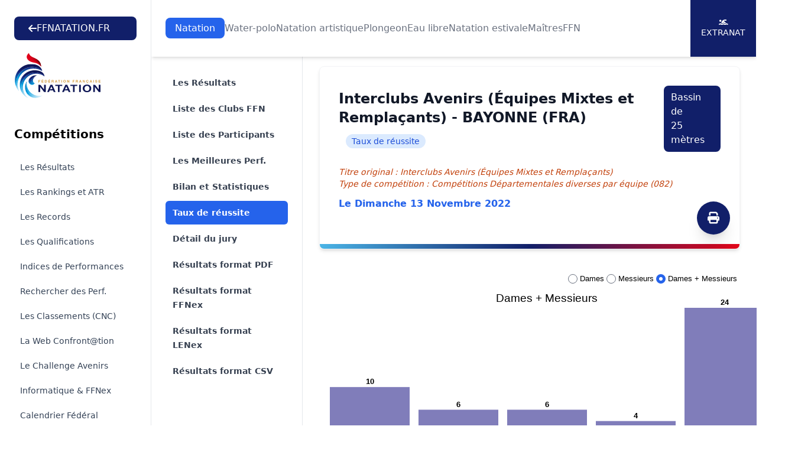

--- FILE ---
content_type: text/html; charset=UTF-8
request_url: https://ffn.extranat.fr/webffn/resultats.php?idact=nat&idcpt=80013&go=mpp
body_size: 7828
content:

<!DOCTYPE html>
<html lang="fr" class="scroll-smooth">
<head>
    <meta http-equiv="Content-Type" content="text/html; charset=utf8">
    <title>Fédération Française de Natation</title>

    <link rel="stylesheet" href="../media/css/newStyle.css">
    <meta name="viewport" content="width=device-width, initial-scale=1" />

    <link rel="stylesheet"
          href="https://cdnjs.cloudflare.com/ajax/libs/font-awesome/6.4.2/css/all.min.css">

	<script type="text/javascript" src="../media/js/jquery-1.11.1.min.js"></script>
	<script type="text/javascript" src="../media/js/jquery-ui.min.js"></script>
    <script src="https://cdnjs.cloudflare.com/ajax/libs/flowbite/1.8.1/flowbite.min.js"></script>

    <meta name="description" content="Explorez les résultats officiels des compétitions de natation organisées par la Fédération Française de Natation. Retrouvez les performances des nageurs, les classements, les records et suivez l'actualité de la natation française. Plongez dans l'univers de la natation compétitive avec la FFN et restez à jour sur les événements nationaux et internationaux.">
    <meta name="author" content="Fédération Française de Natation">
    <meta name="rights" content="© Fédération Française de Natation. Tous droits réservés.">

    <meta property="og:title" content="Fédération Française de Natation">
    <meta property="og:description" content="Explorez les résultats officiels des compétitions de natation organisées par la FFN.">
    <meta property="og:image" content="../media/img/logo/fb_tw.png">
    <meta property="og:url" content="https://ffn.extranat.fr/webffn/">

    <meta name="twitter:card" content="summary_large_image">
    <meta name="twitter:site" content="@FFNatation">
    <meta name="twitter:title" content="Fédération Française de Natation">
    <meta name="twitter:description" content="Explorez les résultats officiels des compétitions de natation organisées par la FFN.">
    <meta name="twitter:image" content="../media/img/logo/fb_tw.png">

    <link rel="icon" type="image/png" href="../media/img/logo/favicon.ico">
    <link rel="apple-touch-icon" sizes="180x180" href="../media/img/logo/apple-touch-icon.png">

            <link rel="canonical" href="https://ffn.extranat.fr/webffn/">
        <meta name="robots" content="index, follow">
    </head>

<body class="lg:ml-64">

<div id="page-loader" class="fixed inset-0 bg-black bg-opacity-50 z-[100] flex justify-center items-center">
    <div class="loader"></div>
</div>

<script src="../media/js/tooltip.js" type="text/JavaScript"></script>

<script>
 window.addEventListener('load', function() {
  hideLoader();
 });

 function hideLoader() {
  document.getElementById('page-loader').classList.add('hidden');
 }
</script>

<header class="bg-white pt-20 lg:pt-28 not-for-print">
    <div class="fixed lg:bg-white top-0 left-64 right-0 z-50 lg:shadow-md">
        <div class="pl-4 pr-4 xl:pr-0 sm:pl-6">
            <div class="flex h-24 items-center justify-center">
                <div class="lg:flex lg:items-center lg:gap-12 lg:justify-center xl:justify-between lg:flex-wrap w-full">
                    <a href="https://ffnatation.fr/" class="bg-[#111F69] py-2 px-6 text-white rounded-lg hidden min-[1740px]:flex flex-wrap items-center gap-4">
                        <i class="fa-solid fa-arrow-left"></i>
                        FFNATATION.FR
                    </a>
                    <nav aria-label="Global" class="hidden lg:block">
                        <ul class="flex items-center gap-3 2xl:gap-6 text">
                                                            <li> <a class="transition py-2 px-4 text-white rounded-lg bg-blue-600" href="index.php?idact=nat">Natation</a>
                                                            <li> <a class="transition text-gray-500 hover:text-gray-500/75" href="index.php?idact=wp">Water-polo</a>
                                                            <li> <a class="transition text-gray-500 hover:text-gray-500/75" href="index.php?idact=ns">Natation artistique</a>
                                                            <li> <a class="transition text-gray-500 hover:text-gray-500/75" href="index.php?idact=pl">Plongeon</a>
                                                            <li> <a class="transition text-gray-500 hover:text-gray-500/75" href="index.php?idact=eau">Eau libre</a>
                                                            <li> <a class="transition text-gray-500 hover:text-gray-500/75" href="index.php?idact=ete">Natation estivale</a>
                                                            <li> <a class="transition text-gray-500 hover:text-gray-500/75" href="index.php?idact=mtr">Maîtres</a>
                                                            <li> <a class="transition text-gray-500 hover:text-gray-500/75" href="index.php?idact=ffn">FFN</a>
                                                    </ul>
                    </nav>
                    <div class="hidden xl:flex flex-wrap items-center bg-[#111F69] text-white text-sm h-24 uppercase">
                        <a href="https://www.liveffn.com/cgi-bin/liste_live.php" target="_blank" class="h-full w-28 border-r border-white justify-center flex-col items-center gap-2 hidden 2xl:flex">
                            <i class="fa-solid fa-play"></i>
                            Live
                        </a>
                        <a href="https://ffnboutique.com/" target="_blank" class="h-full w-28 border-r border-white justify-center flex-col items-center gap-2 hidden 2xl:flex">
                            <i class="fa-solid fa-cart-shopping"></i>
                            Boutique
                        </a>
                        <a href="https://extranat.fr/" target="_blank" class="h-full w-28 border-r border-white flex justify-center flex-col items-center gap-2">
                            <i class="fa-solid fa-person-swimming"></i>
                            Extranat
                        </a>
                    </div>
                </div>
            </div>
        </div>
    </div>

    <div class="antialiased bg-gray-50 lg:hidden not-for-print">
        <nav class="bg-white border-b border-gray-200 px-4 py-2.5 fixed left-0 right-0 top-0 z-50">
            <div class="flex flex-wrap justify-between items-center">
                <div class="flex justify-start items-center">
                    <button data-drawer-target="drawer-navigation" data-drawer-toggle="drawer-navigation" aria-controls="drawer-navigation" class="p-2 mr-2 text-gray-600 rounded-lg cursor-pointer lg:hidden hover:text-gray-900 hover:bg-gray-100 focus:bg-gray-100 focus:ring-2 focus:ring-gray-100">
                        <i class="fa-solid fa-bars"></i>
                        <span class="sr-only">Menu</span>
                    </button>
                </div>
                <a href="/" aria-label="Brand">
                    <img src="../media/img/logo.svg" alt="FFN Logo" width="80px">
                </a>
            </div>
        </nav>

        <aside class="fixed top-0 left-0 z-40 w-64 h-screen pt-14 transition-transform -translate-x-full bg-white border-r border-gray-200 lg:translate-x-0 not-for-print" aria-label="Sidenav" id="drawer-navigation">
            <div class="overflow-y-auto py-5 px-3 h-full bg-white">
                <ul class="space-y-2">
                    <a href="https://ffnatation.fr/" class="bg-[#111F69] py-2 px-6 text-white rounded-lg mb-4 flex flex-wrap items-center gap-4 xl:hidden">
                        <i class="fa-solid fa-arrow-left"></i>
                        FFNATATION.FR
                    </a>
                                            <li>
                            <button type="button" class="flex items-center p-2 w-full text-base font-medium rounded-lg transition duration-75 group hover:bg-gray-100 text-[#111F69]" aria-controls="dropdown-pages-nat" data-collapse-toggle="dropdown-pages-nat">
                                <span class="flex-1 ml-3 text-left whitespace-nowrap">Natation</span>
                                <i class="fa-solid fa-chevron-down"></i>
                            </button>

                            <ul id="dropdown-pages-nat" class="hidden py-2 space-y-2">
                                                                    <li>
                                        <a href="/webffn/competitions.php?idact=nat" class="flex items-center p-2 pl-11 w-full text-base font-medium text-gray-900 rounded-lg transition duration-75 group hover:bg-gray-100">Les Résultats</a>
                                    </li>
                                                                    <li>
                                        <a href="/webffn/nat_rankings.php?idact=nat" class="flex items-center p-2 pl-11 w-full text-base font-medium text-gray-900 rounded-lg transition duration-75 group hover:bg-gray-100">Les Rankings et ATR</a>
                                    </li>
                                                                    <li>
                                        <a href="/webffn/nat_records.php?idact=nat" class="flex items-center p-2 pl-11 w-full text-base font-medium text-gray-900 rounded-lg transition duration-75 group hover:bg-gray-100">Les Records</a>
                                    </li>
                                                                    <li>
                                        <a href="/webffn/nat_perfs.php?idact=nat" class="flex items-center p-2 pl-11 w-full text-base font-medium text-gray-900 rounded-lg transition duration-75 group hover:bg-gray-100">Les Qualifications</a>
                                    </li>
                                                                    <li>
                                        <a href="/webffn/nat_indices.php?idact=nat" class="flex items-center p-2 pl-11 w-full text-base font-medium text-gray-900 rounded-lg transition duration-75 group hover:bg-gray-100">Indices de Performances</a>
                                    </li>
                                                                    <li>
                                        <a href="/webffn/nat_recherche.php?idact=nat" class="flex items-center p-2 pl-11 w-full text-base font-medium text-gray-900 rounded-lg transition duration-75 group hover:bg-gray-100">Rechercher des Perf.</a>
                                    </li>
                                                                    <li>
                                        <a href="/webffn/nat_classements.php?idact=nat" class="flex items-center p-2 pl-11 w-full text-base font-medium text-gray-900 rounded-lg transition duration-75 group hover:bg-gray-100">Les Classements (CNC)</a>
                                    </li>
                                                                    <li>
                                        <a href="/webffn/nat_web.php?idact=nat" class="flex items-center p-2 pl-11 w-full text-base font-medium text-gray-900 rounded-lg transition duration-75 group hover:bg-gray-100">La Web Confront@tion</a>
                                    </li>
                                                                    <li>
                                        <a href="/webffn/nat_avenirs.php?idact=nat" class="flex items-center p-2 pl-11 w-full text-base font-medium text-gray-900 rounded-lg transition duration-75 group hover:bg-gray-100">Le Challenge Avenirs</a>
                                    </li>
                                                                    <li>
                                        <a href="/webffn/nat_informatique.php?idact=nat" class="flex items-center p-2 pl-11 w-full text-base font-medium text-gray-900 rounded-lg transition duration-75 group hover:bg-gray-100">Informatique & FFNex</a>
                                    </li>
                                                                    <li>
                                        <a href="/webffn/calendrier.php?idact=nat" class="flex items-center p-2 pl-11 w-full text-base font-medium text-gray-900 rounded-lg transition duration-75 group hover:bg-gray-100">Calendrier Fédéral</a>
                                    </li>
                                                                    <li>
                                        <a href="/webffn/meetings.php?idact=nat" class="flex items-center p-2 pl-11 w-full text-base font-medium text-gray-900 rounded-lg transition duration-75 group hover:bg-gray-100">Meeting labellisés</a>
                                    </li>
                                                            </ul>
                        </li>
                                            <li>
                            <button type="button" class="flex items-center p-2 w-full text-base font-medium rounded-lg transition duration-75 group hover:bg-gray-100 text-gray-900" aria-controls="dropdown-pages-wp" data-collapse-toggle="dropdown-pages-wp">
                                <span class="flex-1 ml-3 text-left whitespace-nowrap">Water-polo</span>
                                <i class="fa-solid fa-chevron-down"></i>
                            </button>

                            <ul id="dropdown-pages-wp" class="hidden py-2 space-y-2">
                                                                    <li>
                                        <a href="/webffn/wp_results.php?idact=wp" class="flex items-center p-2 pl-11 w-full text-base font-medium text-gray-900 rounded-lg transition duration-75 group hover:bg-gray-100">Les Résultats</a>
                                    </li>
                                                                    <li>
                                        <a href="/webffn/wp_calendar.php?idact=wp" class="flex items-center p-2 pl-11 w-full text-base font-medium text-gray-900 rounded-lg transition duration-75 group hover:bg-gray-100">Le Calendrier du WP</a>
                                    </li>
                                                                    <li>
                                        <a href="/webffn/wp_buteur.php?idact=wp" class="flex items-center p-2 pl-11 w-full text-base font-medium text-gray-900 rounded-lg transition duration-75 group hover:bg-gray-100">Classements des buteurs</a>
                                    </li>
                                                                    <li>
                                        <a href="/webffn/wp_stat.php?idact=wp" class="flex items-center p-2 pl-11 w-full text-base font-medium text-gray-900 rounded-lg transition duration-75 group hover:bg-gray-100">Statistiques</a>
                                    </li>
                                                                    <li>
                                        <a href="/webffn/calendrier.php?idact=wp" class="flex items-center p-2 pl-11 w-full text-base font-medium text-gray-900 rounded-lg transition duration-75 group hover:bg-gray-100">Calendrier Fédéral</a>
                                    </li>
                                                            </ul>
                        </li>
                                            <li>
                            <button type="button" class="flex items-center p-2 w-full text-base font-medium rounded-lg transition duration-75 group hover:bg-gray-100 text-gray-900" aria-controls="dropdown-pages-ns" data-collapse-toggle="dropdown-pages-ns">
                                <span class="flex-1 ml-3 text-left whitespace-nowrap">Natation artistique</span>
                                <i class="fa-solid fa-chevron-down"></i>
                            </button>

                            <ul id="dropdown-pages-ns" class="hidden py-2 space-y-2">
                                                                    <li>
                                        <a href="/webffn/na_competitions.php?idact=ns" class="flex items-center p-2 pl-11 w-full text-base font-medium text-gray-900 rounded-lg transition duration-75 group hover:bg-gray-100">Les Résultats</a>
                                    </li>
                                                                    <li>
                                        <a href="/webffn/calendrier.php?idact=ns" class="flex items-center p-2 pl-11 w-full text-base font-medium text-gray-900 rounded-lg transition duration-75 group hover:bg-gray-100">Calendrier Fédéral</a>
                                    </li>
                                                            </ul>
                        </li>
                                            <li>
                            <button type="button" class="flex items-center p-2 w-full text-base font-medium rounded-lg transition duration-75 group hover:bg-gray-100 text-gray-900" aria-controls="dropdown-pages-pl" data-collapse-toggle="dropdown-pages-pl">
                                <span class="flex-1 ml-3 text-left whitespace-nowrap">Plongeon</span>
                                <i class="fa-solid fa-chevron-down"></i>
                            </button>

                            <ul id="dropdown-pages-pl" class="hidden py-2 space-y-2">
                                                                    <li>
                                        <a href="/webffn/calendrier.php?idact=pl" class="flex items-center p-2 pl-11 w-full text-base font-medium text-gray-900 rounded-lg transition duration-75 group hover:bg-gray-100">Calendrier Fédéral</a>
                                    </li>
                                                            </ul>
                        </li>
                                            <li>
                            <button type="button" class="flex items-center p-2 w-full text-base font-medium rounded-lg transition duration-75 group hover:bg-gray-100 text-gray-900" aria-controls="dropdown-pages-eau" data-collapse-toggle="dropdown-pages-eau">
                                <span class="flex-1 ml-3 text-left whitespace-nowrap">Eau libre</span>
                                <i class="fa-solid fa-chevron-down"></i>
                            </button>

                            <ul id="dropdown-pages-eau" class="hidden py-2 space-y-2">
                                                                    <li>
                                        <a href="/webffn/eau_compets.php?idact=eau" class="flex items-center p-2 pl-11 w-full text-base font-medium text-gray-900 rounded-lg transition duration-75 group hover:bg-gray-100">Les Résultats</a>
                                    </li>
                                                                    <li>
                                        <a href="/webffn/eau_classements.php?idact=eau" class="flex items-center p-2 pl-11 w-full text-base font-medium text-gray-900 rounded-lg transition duration-75 group hover:bg-gray-100">Les Classements (CNC)</a>
                                    </li>
                                                                    <li>
                                        <a href="/webffn/eau_records.php?idact=eau" class="flex items-center p-2 pl-11 w-full text-base font-medium text-gray-900 rounded-lg transition duration-75 group hover:bg-gray-100">Records de France 5 km</a>
                                    </li>
                                                                    <li>
                                        <a href="/webffn/eau_rankings.php?idact=eau" class="flex items-center p-2 pl-11 w-full text-base font-medium text-gray-900 rounded-lg transition duration-75 group hover:bg-gray-100">Rankings Indoor 5 km</a>
                                    </li>
                                                                    <li>
                                        <a href="/webffn/calendrier.php?idact=eau" class="flex items-center p-2 pl-11 w-full text-base font-medium text-gray-900 rounded-lg transition duration-75 group hover:bg-gray-100">Calendrier Fédéral</a>
                                    </li>
                                                            </ul>
                        </li>
                                            <li>
                            <button type="button" class="flex items-center p-2 w-full text-base font-medium rounded-lg transition duration-75 group hover:bg-gray-100 text-gray-900" aria-controls="dropdown-pages-ete" data-collapse-toggle="dropdown-pages-ete">
                                <span class="flex-1 ml-3 text-left whitespace-nowrap">Natation estivale</span>
                                <i class="fa-solid fa-chevron-down"></i>
                            </button>

                            <ul id="dropdown-pages-ete" class="hidden py-2 space-y-2">
                                                                    <li>
                                        <a href="/webffn/competitions.php?idact=ete" class="flex items-center p-2 pl-11 w-full text-base font-medium text-gray-900 rounded-lg transition duration-75 group hover:bg-gray-100">Les Résultats</a>
                                    </li>
                                                                    <li>
                                        <a href="/webffn/ete_rankings.php?idact=ete" class="flex items-center p-2 pl-11 w-full text-base font-medium text-gray-900 rounded-lg transition duration-75 group hover:bg-gray-100">Les Rankings</a>
                                    </li>
                                                                    <li>
                                        <a href="/webffn/nat_perfs.php?idact=ete" class="flex items-center p-2 pl-11 w-full text-base font-medium text-gray-900 rounded-lg transition duration-75 group hover:bg-gray-100">Les Qualifications</a>
                                    </li>
                                                                    <li>
                                        <a href="/webffn/nat_recherche.php?idact=ete" class="flex items-center p-2 pl-11 w-full text-base font-medium text-gray-900 rounded-lg transition duration-75 group hover:bg-gray-100">Rechercher des Perf.</a>
                                    </li>
                                                                    <li>
                                        <a href="/webffn/ete_classements.php?idact=ete" class="flex items-center p-2 pl-11 w-full text-base font-medium text-gray-900 rounded-lg transition duration-75 group hover:bg-gray-100">Les Classements (CNC)</a>
                                    </li>
                                                                    <li>
                                        <a href="/webffn/calendrier.php?idact=ete" class="flex items-center p-2 pl-11 w-full text-base font-medium text-gray-900 rounded-lg transition duration-75 group hover:bg-gray-100">Calendrier Fédéral</a>
                                    </li>
                                                            </ul>
                        </li>
                                            <li>
                            <button type="button" class="flex items-center p-2 w-full text-base font-medium rounded-lg transition duration-75 group hover:bg-gray-100 text-gray-900" aria-controls="dropdown-pages-mtr" data-collapse-toggle="dropdown-pages-mtr">
                                <span class="flex-1 ml-3 text-left whitespace-nowrap">Maîtres</span>
                                <i class="fa-solid fa-chevron-down"></i>
                            </button>

                            <ul id="dropdown-pages-mtr" class="hidden py-2 space-y-2">
                                                                    <li>
                                        <a href="/webffn/competitions.php?idact=mtr" class="flex items-center p-2 pl-11 w-full text-base font-medium text-gray-900 rounded-lg transition duration-75 group hover:bg-gray-100">Les Résultats</a>
                                    </li>
                                                                    <li>
                                        <a href="/webffn/mtr_rankings.php?idact=mtr" class="flex items-center p-2 pl-11 w-full text-base font-medium text-gray-900 rounded-lg transition duration-75 group hover:bg-gray-100">Les Rankings nationaux</a>
                                    </li>
                                                                    <li>
                                        <a href="/webffn/mtr_circuit_federal.php?idact=mtr" class="flex items-center p-2 pl-11 w-full text-base font-medium text-gray-900 rounded-lg transition duration-75 group hover:bg-gray-100">Le Circuit Fédéral</a>
                                    </li>
                                                                    <li>
                                        <a href="/webffn/mtr_records.php?idact=mtr" class="flex items-center p-2 pl-11 w-full text-base font-medium text-gray-900 rounded-lg transition duration-75 group hover:bg-gray-100">Les Records</a>
                                    </li>
                                                                    <li>
                                        <a href="/webffn/mtr_classements.php?idact=mtr" class="flex items-center p-2 pl-11 w-full text-base font-medium text-gray-900 rounded-lg transition duration-75 group hover:bg-gray-100">Les Classements (CNC)</a>
                                    </li>
                                                                    <li>
                                        <a href="/webffn/nat_recherche.php?idact=mtr" class="flex items-center p-2 pl-11 w-full text-base font-medium text-gray-900 rounded-lg transition duration-75 group hover:bg-gray-100">Rechercher des Perf.</a>
                                    </li>
                                                                    <li>
                                        <a href="/webffn/mtr_perfs.php?idact=mtr" class="flex items-center p-2 pl-11 w-full text-base font-medium text-gray-900 rounded-lg transition duration-75 group hover:bg-gray-100">Les Qualifications</a>
                                    </li>
                                                                    <li>
                                        <a href="/webffn/calendrier.php?idact=mtr" class="flex items-center p-2 pl-11 w-full text-base font-medium text-gray-900 rounded-lg transition duration-75 group hover:bg-gray-100">Calendrier Fédéral</a>
                                    </li>
                                                                    <li>
                                        <a href="/webffn/meetings.php?idact=mtr" class="flex items-center p-2 pl-11 w-full text-base font-medium text-gray-900 rounded-lg transition duration-75 group hover:bg-gray-100">Meeting labellisés</a>
                                    </li>
                                                            </ul>
                        </li>
                                            <li>
                            <button type="button" class="flex items-center p-2 w-full text-base font-medium rounded-lg transition duration-75 group hover:bg-gray-100 text-gray-900" aria-controls="dropdown-pages-ffn" data-collapse-toggle="dropdown-pages-ffn">
                                <span class="flex-1 ml-3 text-left whitespace-nowrap">FFN</span>
                                <i class="fa-solid fa-chevron-down"></i>
                            </button>

                            <ul id="dropdown-pages-ffn" class="hidden py-2 space-y-2">
                                                                    <li>
                                        <a href="/webffn/ffn_recompenses.php?idact=ffn" class="flex items-center p-2 pl-11 w-full text-base font-medium text-gray-900 rounded-lg transition duration-75 group hover:bg-gray-100">Récompenses fédérales</a>
                                    </li>
                                                                    <li>
                                        <a href="/webffn/calendrier.php?idact=ffn" class="flex items-center p-2 pl-11 w-full text-base font-medium text-gray-900 rounded-lg transition duration-75 group hover:bg-gray-100">Calendrier Fédéral</a>
                                    </li>
                                                                    <li>
                                        <a href="/webffn/recherche_licence.php?idact=ffn" class="flex items-center p-2 pl-11 w-full text-base font-medium text-gray-900 rounded-lg transition duration-75 group hover:bg-gray-100">Recherche Licence</a>
                                    </li>
                                                            </ul>
                        </li>
                                    </ul>
            </div>
        </aside>
    </div>
</header>

<div id="docs-sidebar" class="hs-overlay hs-overlay-open:translate-x-0 -translate-x-full transition-all duration-300 transform hidden fixed top-0 left-0 bottom-0 z-[60] w-64 bg-white border-r border-gray-200 pt-7 pb-10 overflow-y-auto scrollbar-y lg:block lg:translate-x-0 lg:right-auto lg:bottom-0 not-for-print">
    <div class="px-6 mb-4">
        <a href="https://ffnatation.fr/" class="bg-[#111F69] py-2 px-6 text-white rounded-lg mb-4 flex flex-wrap items-center gap-4 min-[1740px]:hidden">
            <i class="fa-solid fa-arrow-left"></i>
            FFNATATION.FR
        </a>
        <a href="/" aria-label="Brand">
            <img src="../media/img/logo.svg" alt="FFN Logo">
        </a>
    </div>
    <nav class="hs-accordion-group p-6 w-full flex flex-col flex-wrap" data-hs-accordion-always-open>
        <ul class="space-y-1.5">
            <li class="mb-6 text-xl font-bold">Compétitions</li>

                            <li> <a class="flex items-center gap-x-3.5 py-2 px-2.5 text-sm rounded-md transition duration-75 ease-in-out text-slate-700 hover:bg-gray-100" href="/webffn/competitions.php?idact=nat">Les Résultats</a>
                            <li> <a class="flex items-center gap-x-3.5 py-2 px-2.5 text-sm rounded-md transition duration-75 ease-in-out text-slate-700 hover:bg-gray-100" href="/webffn/nat_rankings.php?idact=nat">Les Rankings et ATR</a>
                            <li> <a class="flex items-center gap-x-3.5 py-2 px-2.5 text-sm rounded-md transition duration-75 ease-in-out text-slate-700 hover:bg-gray-100" href="/webffn/nat_records.php?idact=nat">Les Records</a>
                            <li> <a class="flex items-center gap-x-3.5 py-2 px-2.5 text-sm rounded-md transition duration-75 ease-in-out text-slate-700 hover:bg-gray-100" href="/webffn/nat_perfs.php?idact=nat">Les Qualifications</a>
                            <li> <a class="flex items-center gap-x-3.5 py-2 px-2.5 text-sm rounded-md transition duration-75 ease-in-out text-slate-700 hover:bg-gray-100" href="/webffn/nat_indices.php?idact=nat">Indices de Performances</a>
                            <li> <a class="flex items-center gap-x-3.5 py-2 px-2.5 text-sm rounded-md transition duration-75 ease-in-out text-slate-700 hover:bg-gray-100" href="/webffn/nat_recherche.php?idact=nat">Rechercher des Perf.</a>
                            <li> <a class="flex items-center gap-x-3.5 py-2 px-2.5 text-sm rounded-md transition duration-75 ease-in-out text-slate-700 hover:bg-gray-100" href="/webffn/nat_classements.php?idact=nat">Les Classements (CNC)</a>
                            <li> <a class="flex items-center gap-x-3.5 py-2 px-2.5 text-sm rounded-md transition duration-75 ease-in-out text-slate-700 hover:bg-gray-100" href="/webffn/nat_web.php?idact=nat">La Web Confront@tion</a>
                            <li> <a class="flex items-center gap-x-3.5 py-2 px-2.5 text-sm rounded-md transition duration-75 ease-in-out text-slate-700 hover:bg-gray-100" href="/webffn/nat_avenirs.php?idact=nat">Le Challenge Avenirs</a>
                            <li> <a class="flex items-center gap-x-3.5 py-2 px-2.5 text-sm rounded-md transition duration-75 ease-in-out text-slate-700 hover:bg-gray-100" href="/webffn/nat_informatique.php?idact=nat">Informatique & FFNex</a>
                            <li> <a class="flex items-center gap-x-3.5 py-2 px-2.5 text-sm rounded-md transition duration-75 ease-in-out text-slate-700 hover:bg-gray-100" href="/webffn/calendrier.php?idact=nat">Calendrier Fédéral</a>
                            <li> <a class="flex items-center gap-x-3.5 py-2 px-2.5 text-sm rounded-md transition duration-75 ease-in-out text-slate-700 hover:bg-gray-100" href="/webffn/meetings.php?idact=nat">Meeting labellisés</a>
                    </ul>
    </nav>
</div>

<!-- Menu de gauche -->
<div class="container mx-auto px-3 min-h-screen mb-10">
    <div class="mb-10 xl:mb-0 not-for-print">
        <div class="xl:hidden">
            <label for="Tab" class="sr-only">Onglets</label>
            <select onchange="window.location.href = this.value" id="Tab" class="w-full rounded-md border-0 py-2 text-gray-900 shadow-sm ring-1 ring-inset ring-gray-300 placeholder:text-gray-400 focus:ring-2 focus:ring-inset focus:ring-indigo-600 sm:text-sm sm:leading-6">
                                        <option value="resultats.php?idact=nat&idcpt=80013&go=epr" >
                            Les R&eacute;sultats                        </option>
                                                            <option value="resultats.php?idact=nat&idcpt=80013&go=clb" >
                            Liste des Clubs FFN                        </option>
                                                                                            <option value="resultats.php?idact=nat&idcpt=80013&go=nag" >
                            Liste des Participants                        </option>
                                                                            <option value="resultats.php?idact=nat&idcpt=80013&go=prf" >
                            Les Meilleures Perf.                        </option>
                                                                            <option value="resultats.php?idact=nat&idcpt=80013&go=bil" >
                            Bilan et Statistiques                        </option>
                                                            <option value="resultats.php?idact=nat&idcpt=80013&go=mpp" selected>
                            Taux de r&eacute;ussite                        </option>
                                                                            <option value="resultats.php?idact=nat&idcpt=80013&go=off" >
                            D&eacute;tail du jury                        </option>
                                                    <option value="../include/resultats_pdf.inc.php?idcpt=80013" >
                    Résultats format PDF
                </option>
                <option value="../include/resultats_ffnex.inc.php?idcpt=80013" >
                    Résultats format FFNex
                </option>
                                    <option value="../html/results/lxf/80013.lxf" >
                        Résultats format LENex
                    </option>
                                <option value="../include/resultats_csv.inc.php?idcpt=80013" >
                    Résultats format CSV
                </option>
            </select>
        </div>
    </div>

    <aside class="fixed inset-y-0 left-64 top-24 hidden w-64 overflow-y-auto border-r border-gray-200 px-4 py-6 sm:px-6 lg:px-8 xl:block bg-white not-for-print">
        <nav class="flex flex-1 flex-col" aria-label="Sidebar">
            <ul role="list" class="-mx-2 space-y-1">
                                        <li>
                            <a href="resultats.php?idact=nat&idcpt=80013&go=epr" class="text-gray-700 hover:text-[#111F69] hover:bg-gray-50 font-semibold group flex gap-x-3 rounded-md p-2 pl-3 text-sm leading-6">
                                Les R&eacute;sultats                            </a>
                        </li>
                                                            <li>
                            <a href="resultats.php?idact=nat&idcpt=80013&go=clb" class="text-gray-700 hover:text-[#111F69] hover:bg-gray-50 font-semibold group flex gap-x-3 rounded-md p-2 pl-3 text-sm leading-6">
                                Liste des Clubs FFN                            </a>
                        </li>
                                                                                            <li>
                            <a href="resultats.php?idact=nat&idcpt=80013&go=nag" class="text-gray-700 hover:text-[#111F69] hover:bg-gray-50 font-semibold group flex gap-x-3 rounded-md p-2 pl-3 text-sm leading-6">
                                Liste des Participants                            </a>
                        </li>
                                                                            <li>
                            <a href="resultats.php?idact=nat&idcpt=80013&go=prf" class="text-gray-700 hover:text-[#111F69] hover:bg-gray-50 font-semibold group flex gap-x-3 rounded-md p-2 pl-3 text-sm leading-6">
                                Les Meilleures Perf.                            </a>
                        </li>
                                                                            <li>
                            <a href="resultats.php?idact=nat&idcpt=80013&go=bil" class="text-gray-700 hover:text-[#111F69] hover:bg-gray-50 font-semibold group flex gap-x-3 rounded-md p-2 pl-3 text-sm leading-6">
                                Bilan et Statistiques                            </a>
                        </li>
                                                            <li>
                            <a href="resultats.php?idact=nat&idcpt=80013&go=mpp" class="text-white font-bold bg-blue-600 group flex gap-x-3 rounded-md p-2 pl-3 text-sm leading-6">
                                Taux de r&eacute;ussite                            </a>
                        </li>
                                                                            <li>
                            <a href="resultats.php?idact=nat&idcpt=80013&go=off" class="text-gray-700 hover:text-[#111F69] hover:bg-gray-50 font-semibold group flex gap-x-3 rounded-md p-2 pl-3 text-sm leading-6">
                                D&eacute;tail du jury                            </a>
                        </li>
                                                    <li>
                    <a href="../include/resultats_pdf.inc.php?idcpt=80013" class="text-gray-700 hover:text-indigo-600 hover:bg-gray-50 group flex gap-x-3 rounded-md p-2 pl-3 text-sm leading-6 font-semibold">
                        Résultats format PDF
                    </a>
                </li>
                <li>
                    <a href="../include/resultats_ffnex.inc.php?idcpt=80013" class="text-gray-700 hover:text-indigo-600 hover:bg-gray-50 group flex gap-x-3 rounded-md p-2 pl-3 text-sm leading-6 font-semibold">
                        Résultats format FFNex
                    </a>
                </li>
                                    <li>
                        <a href="../html/results/lxf/80013.lxf" class="text-gray-700 hover:text-indigo-600 hover:bg-gray-50 group flex gap-x-3 rounded-md p-2 pl-3 text-sm leading-6 font-semibold">
                            Résultats format LENex
                        </a>
                    </li>
                                <li>
                    <a href="../include/resultats_csv.inc.php?idcpt=80013" class="text-gray-700 hover:text-indigo-600 hover:bg-gray-50 group flex gap-x-3 rounded-md p-2 pl-3 text-sm leading-6 font-semibold">
                        Résultats format CSV
                    </a>
                </li>
            </ul>
        </nav>
    </aside>

    <div class="xl:ml-64 px-4">
        
<style>
	path { stroke: #fff; }
	path:hover {  opacity:0.9; }
	rect:hover {  fill: blue; }
	.axis { font-size: 7pt; font-family: Arial, Helvetica, sans-serif; }
	.legend TR { border-bottom: 1px solid gray; }
	.legend TR:first-child { border-top: 1px solid gray; }
	.y.axis path, .axis line { fill: none; stroke: #000; shape-rendering: crispEdges;}
	.x.axis path {  display: none; }
	.legend { margin-bottom: 76px; display: inline-block; border-collapse: collapse; border-spacing: 0px; }
	.legend TD { padding: 4px 5px; vertical-align: bottom; }
	.legendValues, .legendPerc { text-align: right; width: 50px; }
	.legendTotal { text-align: center; background-color: silver;}
	.bar { font-size: 10pt; font-family: Verdana, Arial, Helvetica, sans-serif; font-weight: bold; }
	.form { font-family: "Helvetica Neue", Helvetica, Arial, sans-serif; text-align: right; font-size: 10pt; margin-right: 5px; }
</style>

    <div class="relative block overflow-hidden rounded-lg border border-gray-100 p-4 sm:p-6 lg:p-8 shadow-md mb-10">
        <span class="absolute inset-x-0 bottom-0 h-2 bg-gradient-to-r from-[#4AB4E6] via-[#111F68] to-[#E2061A]"></span>

        <button type="button" onclick="window.print()" class="hidden xl:block rounded-full bg-[#111F69] flex items-center justify-center w-14 h-14 text-xl text-white focus-visible:outline focus-visible:outline-2 focus-visible:outline-offset-2 absolute bottom-6 right-4 shadow-xl">
            <i class="fa-solid fa-print"></i>
        </button>

        <div class="sm:flex sm:justify-between sm:gap-4 mb-6">
    <div class="flex flex-wrap items-center">
        <h3 class="text-lg font-bold text-gray-900 sm:text-2xl">Interclubs Avenirs (Équipes Mixtes et Remplaçants) - BAYONNE (FRA)</h3>
        <span class="rounded-full bg-blue-100 px-2.5 py-0.5 text-sm text-blue-700 sm:ml-3 my-1 sm:my-0">Taux de r&eacute;ussite</span>
    </div>
            <div>
            <div class="bg-[#111F69] py-2 px-3 text-white rounded-lg my-1 sm:my-0"><span class="hidden md:inline-block">Bassin de</span> 25 mètres</div>
        </div>
    </div>

<div>
    <p class="text-sm italic text-orange-700">Titre original : Interclubs Avenirs (Équipes Mixtes et Remplaçants)</p>
    <p class="text-sm italic text-orange-700 mb-3">Type de compétition : Compétitions Départementales diverses par équipe (082)</p>
    <p class="font-bold text-blue-600">Le Dimanche 13 Novembre 2022 <span class="text-sm italic text-purple-600"></span></p>
    <p class="font-bold italic text-green-700"></p>
</div>

    <div class="mt-8 text-sm text-red-700">
                                    </div>
    </div>

    <form class="form hidden xl:block">
      <input type="hidden" name="competition_id" id="competition_id" value="80013" />
      <input type="hidden" name="activite_id" id="activite_id" value="nat" />
      <label><input type="radio" name="sexe_id" id="sexe_id" value="2"> Dames</label>
      <label><input type="radio" name="sexe_id" id="sexe_id" value="1"> Messieurs</label>
      <label><input type="radio" name="sexe_id" id="sexe_id" value="3" checked> Dames + Messieurs</label>
    </form>

    <div class="hidden xl:block" id="dashboard"></div>
    <div class="xl:hidden">Les graphiques ne peuvent pas s'afficher sur la taille d'écran que vous utilisez.</div>

    <script src="../media/js/d3.min.js"></script>
    <script src="../media/js/d3.extraNat.mpp.js"></script>
    <script>
        var cpt = document.getElementById("competition_id").value;
        var act = document.getElementById("activite_id").value;
        var sex = document.getElementById("sexe_id").value;
        getDataDashboard();
        d3.selectAll("#sexe_id").on("change", getDataDashboard);
        function getDataDashboard() {
            sex = this.value;
            // on vide le graph précedent
            var obj = document.getElementById("dashboard");
            obj.innerHTML = "";
            // on charge les données
            d3.json("_getdata.php?idtrt=mpp&idact="+act+"&idcpt="+cpt+"&idsex="+sex, function(error, json) {
                dashboard('#dashboard',json,sex);
            });
        }
    </script>
    </div>

</div>



<div class="xl:ml-64">
    <div class="mt-8 w-full not-for-print">
    <img src="../media/img/footer_wave.svg" alt="Footer" class="w-full">
</div>
<footer class="bg-[#111F69] not-for-print" aria-labelledby="footer-heading">
    <div class="mx-auto max-w-7xl px-6 pb-8 lg:px-8 pt-4">
        <div class="xl:grid xl:grid-cols-3 xl:gap-8">
            <div class="mt-16 grid grid-cols-2 gap-8 xl:col-span-2 xl:mt-0">
                <div class="md:grid md:grid-cols-2 md:gap-8">
                    <div>
                        <h3 class="text-sm font-semibold leading-6 text-white">ESPACE RESSOURCES</h3>
                        <ul role="list" class="mt-6 space-y-4">
                            <li>
                                <a href="https://ffnatation.fr/le-statut-haut-niveau/" target="ffnatation" class="text-sm leading-6 text-gray-200 hover:text-white">Haut-Niveau</a>
                            </li>
                            <li>
                                <a href="https://ffnatation.fr/gestion-administrative/" target="ffnatation" class="text-sm leading-6 text-gray-200 hover:text-white">Centre Fédéral de ressources</a>
                            </li>
                            <li>
                                <a href="https://ffnatation.fr/boite-outils-natation-course/" target="ffnatation" class="text-sm leading-6 text-gray-200 hover:text-white">Outils compétitions</a>
                            </li>
                        </ul>
                    </div>
                    <div class="mt-10 md:mt-0">
                        <h3 class="text-sm font-semibold leading-6 text-white">PARTENAIRES</h3>
                        <ul role="list" class="mt-6 space-y-4">
                            <li>
                                <a href="https://ffnatation.fr/devenir-partenaire/" target="ffnatation" class="text-sm leading-6 text-gray-200 hover:text-white">Nous soutenir</a>
                            </li>
                            <li>
                                <a href="https://ffnatation.fr/edf-partenaire-principal/" target="ffnatation" class="text-sm leading-6 text-gray-200 hover:text-white">Ils nous accompagnent</a>
                            </li>
                            <li>
                                <a href="https://ffnatation.fr/vos-avantages-partenaires/" target="ffnatation" class="text-sm leading-6 text-gray-200 hover:text-white">Vos avantages partenaires</a>
                            </li>
                        </ul>
                    </div>
                </div>
                <div class="md:grid md:grid-cols-2 md:gap-8">
                    <div>
                        <h3 class="text-sm font-semibold leading-6 text-white">SITES COMPLÉMENTAIRES</h3>
                        <ul role="list" class="space-y-4">
                            <li>
                                <a href="https://www.worldaquatics.com/" target="_blank" class="text-sm leading-6 text-gray-200 hover:text-white">World Aquatics</a>
                            </li>
                            <li>
                                <a href="https://www.len.eu/" target="_blank" class="text-sm leading-6 text-gray-200 hover:text-white">LEN</a>
                            </li>
                            <li>
                                <a href="https://www.aifn.fr/" target="_blank" class="text-sm leading-6 text-gray-200 hover:text-white">AIFN</a>
                            </li>
                            <li>
                                <a href="https://ffnatation.e-marchespublics.com/pack/recherche_d_appels_d_offres_marches_publics_1_aapc_________1.html" target="_blank" class="text-sm leading-6 text-gray-200 hover:text-white">Appels d'offres</a>
                            </li>
                        </ul>

                    </div>
                    <div class="mt-10 md:mt-0">
                        <h3 class="text-sm font-semibold leading-6 text-white">CONSULTER VOS RÉSULTATS</h3>
                        <ul role="list" class="mt-6 space-y-4">
                                                            <li>
                                    <a href="index.php?idact=nat" class="text-sm leading-6 text-gray-300 hover:text-white">Natation</a>
                                </li>
                                                            <li>
                                    <a href="index.php?idact=wp" class="text-sm leading-6 text-gray-300 hover:text-white">Water-polo</a>
                                </li>
                                                            <li>
                                    <a href="index.php?idact=ns" class="text-sm leading-6 text-gray-300 hover:text-white">Natation artistique</a>
                                </li>
                                                            <li>
                                    <a href="index.php?idact=pl" class="text-sm leading-6 text-gray-300 hover:text-white">Plongeon</a>
                                </li>
                                                            <li>
                                    <a href="index.php?idact=eau" class="text-sm leading-6 text-gray-300 hover:text-white">Eau libre</a>
                                </li>
                                                            <li>
                                    <a href="index.php?idact=ete" class="text-sm leading-6 text-gray-300 hover:text-white">Natation estivale</a>
                                </li>
                                                            <li>
                                    <a href="index.php?idact=mtr" class="text-sm leading-6 text-gray-300 hover:text-white">Maîtres</a>
                                </li>
                                                            <li>
                                    <a href="index.php?idact=ffn" class="text-sm leading-6 text-gray-300 hover:text-white">FFN</a>
                                </li>
                                                    </ul>
                    </div>
                </div>
            </div>
            <div class="space-y-8">
                <h3 class="text-sm font-semibold leading-6 text-white">CONTACT</h3>
                <ul role="list" class="mt-6 space-y-4">
                    <li>
                        <a href="https://ffnatation.fr/contact/" target="ffnatation" class="text-sm leading-6 text-gray-300 hover:text-white underline">Nous contacter</a>
                    </li>
                    <li>
                        <a href="https://ffnatation.fr/stop-aux-violences-je-signale" target="ffnatation" class="text-sm leading-6 text-gray-300 hover:text-white border border-white rounded-full p-4 bg-red-600">Stop aux violences</a>
                    </li>
                    <li>
                        <p class="text-white leading-6 font-semibold text-sm">104, Rue Martre, CS 70052</p>
                        <p class="text-white leading-6 font-semibold text-sm">92583 CLICHY Cedex</p>
                        <p class="text-white leading-6 font-semibold text-sm">Tél. : +33 (0)1 70 48 45 70</p>
                    </li>
                </ul>

                <div class="flex space-x-6">
                    <a href="https://twitter.com/FFNatation?ref_src=twsrc%5Egoogle%7Ctwcamp%5Eserp%7Ctwgr%5Eauthor" target="_blank" class="text-gray-200 hover:text-white">
                        <span class="sr-only">Twitter</span>
                        <i class="fa-brands fa-x-twitter"></i>
                    </a>
                    <a href="https://www.instagram.com/ffnatation/?hl=fr" target="_blank" class="text-gray-200 hover:text-white">
                        <span class="sr-only">Instagram</span>
                        <i class="fa-brands fa-instagram"></i>
                    </a>
                    <a href="https://fr.linkedin.com/company/f%C3%A9d%C3%A9ration-fran%C3%A7aise-de-natation" target="_blank" class="text-gray-200 hover:text-white">
                        <span class="sr-only">LinkedIn</span>
                        <i class="fa-brands fa-linkedin"></i>
                    </a>
                    <a href="https://www.youtube.com/channel/UC5CfuljS6XHTsa_O_4uDbkw/videos" target="_blank" class="text-gray-200 hover:text-white">
                        <span class="sr-only">YouTube</span>
                        <i class="fa-brands fa-youtube"></i>
                    </a>
                    <a href="https://www.facebook.com/FederationFrancaiseNatation/?locale=fr_FR" target="_blank" class="text-gray-200 hover:text-white">
                        <span class="sr-only">Facebook</span>
                        <i class="fa-brands fa-facebook"></i>
                    </a>
                </div>

                <div class="flex flex-wrap w-full justify-end">
                    <img src="../media/img/ffn_logo_white.svg" alt="Logo FFN White">
                </div>
            </div>
        </div>
        <div class="mt-8 pt-2 sm:mt-6 lg:mt-12 text-center text-white">
            <div class="text-center text-white font-bold mb-4">
                Vous ne retrouvez pas vos rubriques habituelles ? Contactez-nous : site.vitrine@ffnatation.fr
            </div>
            <div class="border-t border-white/10 pt-4">
                <span class="m-1"><a href="https://ffnatation.fr/mentions-legales/" target="ffnatation">Mentions légales</a></span>
                <span class="m-1"><a href="https://ffnatation.fr/credits/" target="ffnatation">Crédits</a></span>
                <span class="m-1"><a href="https://ffnatation.fr/actualites/actu-reseau#tarteaucitron" target="ffnatation">Cookies</a></span>
            </div>
        </div>
    </div>
</footer>

<script src="https://unpkg.com/@popperjs/core@2/dist/umd/popper.min.js"></script>
<script src="https://unpkg.com/tippy.js@6/dist/tippy-bundle.umd.js"></script>
<link rel="stylesheet" href="https://unpkg.com/tippy.js@6/themes/light.css"/>
<script>
    tippy('.tippy-button:not(.specific-tooltip)', {
        allowHTML: true,
        theme: 'light',
        maxWidth: 'none',
    });

    // Pour l'info-bulle avec la classe 'specific-tooltip'
    tippy('.specific-tooltip', {
        allowHTML: true,
        theme: 'light',
        maxWidth: '250px',
    });

    tippy('.tippy-button-left', {
        allowHTML: true,
        theme: 'light',
        placement: 'left',
        trigger: 'click',
        interactive: true,
    });
</script>

<!-- Global site tag (gtag.js) - Google Analytics -->
<script async src="https://www.googletagmanager.com/gtag/js?id=G-9B2DSM3BM1"></script>
					<script>
					  window.dataLayer = window.dataLayer || [];
  function gtag(){dataLayer.push(arguments);}
  gtag('js', new Date());

  gtag('config', 'G-9B2DSM3BM1');
</script>

<script>
 if ('serviceWorker' in navigator) {
  window.addEventListener('load', () => {
   navigator.serviceWorker.register('sw.js');
  });
 }
</script>


</body>
</html>
</div>

--- FILE ---
content_type: text/html; charset=UTF-8
request_url: https://ffn.extranat.fr/webffn/_getdata.php?idtrt=mpp&idact=nat&idcpt=80013&idsex=undefined
body_size: 30
content:
[{"epreuve":"50 NL", "values":{"sta_1":1, "sta_2":0, "sta_3":1, "sta_4":8}}, {"epreuve":"50 Dos", "values":{"sta_1":1, "sta_2":0, "sta_3":1, "sta_4":4}}, {"epreuve":"50 Bra.", "values":{"sta_1":2, "sta_2":0, "sta_3":0, "sta_4":4}}, {"epreuve":"50 Pap.", "values":{"sta_1":1, "sta_2":0, "sta_3":0, "sta_4":3}}, {"epreuve":"100 4 N.", "values":{"sta_1":6, "sta_2":0, "sta_3":3, "sta_4":15}}]

--- FILE ---
content_type: text/javascript
request_url: https://ffn.extranat.fr/media/js/d3.extraNat.mpp.js
body_size: 2457
content:
function dashboard(id, fData, fSexe) {

	var barColor = '#807dba';
	function segColor(c){ return {sta_1:"#2080C7", sta_2:"#97ADA0", sta_3:"#FFB623", sta_4:"#1ADF2B"}[c]; }

	// compute total for each epreuve.
	fData.forEach(function(d){
		d.total = d.values.sta_1+d.values.sta_2+d.values.sta_3+d.values.sta_4;
	});

	var titre;
	if(fSexe == 1) {
		titre = "Messieurs";
	} else if(fSexe == 2) {
		titre = "Dames";
	} else {
		titre = "Dames + Messieurs";
	}

	// function to handle histogram.
	function histoGram(fD) {
		var hG={},    hGDim = {t: 40, r: 40, b: 30, l: 0};
		hGDim.w = 810 - hGDim.l - hGDim.r, 
		hGDim.h = 300 - hGDim.t - hGDim.b;

		//create svg for histogram.
		var hGsvg = d3.select(id).append("svg")
		.attr("width", hGDim.w + hGDim.l + hGDim.r)
		.attr("height", hGDim.h + hGDim.t + hGDim.b).append("g")
		.attr("transform", "translate(" + hGDim.l + "," + hGDim.t + ")");

		// create function for x-axis mapping.
		var x = d3.scale.ordinal().rangeRoundBands([0, hGDim.w], 0.1)
		.domain(fD.map(function(d) { return d[0]; }));

		// Add x-axis to the histogram svg.
		hGsvg.append("g").attr("class", "x axis")
		.attr("transform", "translate(0," + hGDim.h + ")")
		.call(d3.svg.axis().scale(x).orient("bottom"));

		// Create function for y-axis map.
		var y = d3.scale.linear().range([hGDim.h, 0])
		.domain([0, d3.max(fD, function(d) { return d[1]; })]);

		// Add y-axis to the histogram svg.
		hGsvg.append("g")
		.attr("class", "y axis")
		.attr("transform", "translate(" + (hGDim.w+12) + ",0)")
		.call(d3.svg.axis().scale(y).ticks(5).orient("right"))
		.append("text")
		.attr("transform", function(d) { return "rotate(-90)" })
      	.attr("dy", "-.4em")
		.style("text-anchor", "end")
		.text("Nombre de Performances");

		// Add Title
		hGsvg.append("g")
		.append("text")
		.attr("x", (hGDim.w / 2))             
		.attr("y", 10 - (hGDim.t / 2))
		.attr("text-anchor", "middle")  
		.style("font-size", "14pt")
		.style("font-family", "Verdana, Arial, Helvetica, sans-serif")  
		.text(titre);

		// Create bars for histogram to contain rectangles and freq labels.
		var bars = hGsvg.selectAll(".bar").data(fD).enter()
		.append("g").attr("class", "bar");

		//create the rectangles.
		bars.append("rect")
		.attr("x", function(d) { return x(d[0]); })
		.attr("y", function(d) { return y(d[1]); })
		.attr("width", x.rangeBand())
		.attr("height", function(d) { return hGDim.h - y(d[1]); })
		.attr('fill',barColor)
		.on("mouseover",mouseover)// mouseover is defined below.
		.on("mouseout",mouseout);// mouseout is defined below.

		//Create the frequency labels above the rectangles.
		bars.append("text").text(function(d){ return d3.format(",")(d[1])})
		.attr("x", function(d) { return x(d[0])+x.rangeBand()/2; })
		.attr("y", function(d) { return y(d[1])-5; })
		.attr("text-anchor", "middle");

		function mouseover(d) {  // utility function to be called on mouseover.
			// filter for selected event.
			var st = fData.filter(function(s){ return s.epreuve == d[0];})[0],
			nD = d3.keys(st.values).map(function(s){ return {type:s, values:st.values[s]};});

			// call update functions of pie-chart and legend.    
			pC.update(nD);
			leg.update(nD);
		}

		function mouseout(d){    // utility function to be called on mouseout.
			// reset the pie-chart and legend.    
			pC.update(tF);
			leg.update(tF);
		}

		// create function to update the bars. This will be used by pie-chart.
		hG.update = function(nD, color) {
			// update the domain of the y-axis map to reflect change in frequencies.
			y.domain([0, d3.max(nD, function(d) { return d[1]; })]);
			
			// Attach the new data to the bars.
			var bars = hGsvg.selectAll(".bar").data(nD);
	
			// transition the height and color of rectangles.
			bars.select("rect").transition().duration(500)
			.attr("y", function(d) {return y(d[1]); })
			.attr("height", function(d) { return hGDim.h - y(d[1]); })
			.attr("fill", color);
			
			// transition the frequency labels location and change value.
			bars.select("text").transition().duration(500)
			.text(function(d){ return d3.format(",")(d[1])})
			.attr("y", function(d) {return y(d[1])-5; });            
		}        
		return hG;
	}
    
	// function to handle pieChart.
	function pieChart(pD) {
		var pC ={},    pieDim ={w:250, h: 250};
		pieDim.r = Math.min(pieDim.w, pieDim.h) / 2;

		// create svg for pie chart.
		var piesvg = d3.select(id).append("svg")
		.attr("width", pieDim.w).attr("height", pieDim.h).append("g")
		.attr("transform", "translate("+pieDim.w/2+","+pieDim.h/2+")");

		// create function to draw the arcs of the pie slices.
		var arc = d3.svg.arc().outerRadius(pieDim.r - 10).innerRadius(0);

		// create a function to compute the pie slice angles.
		var pie = d3.layout.pie().sort(null).value(function(d) { return d.values; });

		// Draw the pie slices.
		piesvg.selectAll("path").data(pie(pD)).enter().append("path").attr("d", arc)
		.each(function(d) { this._current = d; })
		.style("fill", function(d) { return segColor(d.data.type); })
		.on("mouseover",mouseover).on("mouseout",mouseout);

		// create function to update pie-chart. This will be used by histogram.
		pC.update = function(nD) {
			piesvg.selectAll("path").data(pie(nD)).transition().duration(500)
			.attrTween("d", arcTween);
		}        

		// Utility function to be called on mouseover a pie slice.
		function mouseover(d){
			// call the update function of histogram with new data.
			hG.update(fData.map(function(v){ 
			return [v.epreuve,v.values[d.data.type]];}),segColor(d.data.type));
		}

		//Utility function to be called on mouseout a pie slice.
		function mouseout(d){
			// call the update function of histogram with all data.
			hG.update(fData.map(function(v){
			return [v.epreuve,v.total];}), barColor);
		}

		// Animating the pie-slice requiring a custom function which specifies
		// how the intermediate paths should be drawn.
			function arcTween(a) {
			var i = d3.interpolate(this._current, a);
			this._current = i(0);
			return function(t) { return arc(i(t));    };
		}    
		return pC;
	}
    
	// function to handle legend.
	function legend(lD) {
		var leg = {};

		// compute total for each epreuve.
		var total = 0;
		lD.forEach(function(d){
			total = parseInt(d.values) + parseInt(total);
		});
		
		// create table for legend.
		var legend = d3.select(id).append("table").attr('class','legend');
		
		// create one row per segment.
		var tr = legend.selectAll("tr").data(lD).enter().append("tr");
		
		// create the first column for each segment.
		tr.append("td").append("svg").attr("width", '16').attr("height", '16').append("rect")
		.attr("width", '16').attr("height", '16')
		.attr("fill",function(d){ return segColor(d.type); });

		// create the second column for each segment.
		tr.append("td").text(function(d) { 
			if(d.type == 'sta_1') {
			return 'MPP battue';
			} else if(d.type == 'sta_2') {
			return 'MPP \351gal\351e';
			} else if(d.type == 'sta_3') {
			return 'MPP non battue';
			} else if(d.type == 'sta_4') {
			return 'MPP \351tablie';
			}
		});

		// create the third column for each segment.
		tr.append("td").attr("class",'legendValues')
		.text(function(d){ return d3.format(",")(d.values);});

		// create the fourth column for each segment.
		tr.append("td").attr("class",'legendPerc')
		.text(function(d){ return getLegend(d,lD);});

		// create row for total
		var tr = legend.append("tr");

		tr.append("td")
		.attr("class",'legendTotal')
		.attr("colspan", "4")
		.text("Pour un total de "+total+" performances");
		
		
		// Utility function to be used to update the legend.
		leg.update = function(nD){

			// compute total for each epreuve.
			var tot = 0;
			nD.forEach(function(d){
				tot = parseInt(d.values) + parseInt(tot);
			});
	
			// update the data attached to the row elements.
			var l = legend.selectAll("tr").data(nD);
			
			// update the frequencies.
			l.select(".legendValues").text(function(d){ return d3.format(",")(d.values);});
			
			// update the percentage column.
			l.select(".legendPerc").text(function(d){ return getLegend(d,nD);});        
		
			// update the total
			legend.select(".legendTotal").text("Pour un total de "+tot+" performances");        

		}

		function getLegend(d,aD){ // Utility function to compute percentage.
			return d3.format(",.2%")(d.values/d3.sum(aD.map(function(v){ return v.values; })));
		}

		return leg;
	}
    
	// calculate total frequency by segment for all events.
	var tF = ['sta_1','sta_2','sta_3','sta_4'].map(function(d) { 
		return {type:d, values: d3.sum(fData.map(function(t){ return t.values[d];}))}; 
	});    
	
	// calculate total frequency by state for all segment.
	var sF = fData.map(function(d){return [d.epreuve,d.total];});
	
	var 	hG = histoGram(sF), 	// create the histogram.
		pC = pieChart(tF), 	// create the pie-chart.
		leg = legend(tF);  	// create the legend.

}


--- FILE ---
content_type: image/svg+xml
request_url: https://ffn.extranat.fr/media/img/ffn_logo_white.svg
body_size: 3335
content:
<svg width="182" height="96" viewBox="0 0 182 96" fill="none" xmlns="http://www.w3.org/2000/svg">
<g clip-path="url(#clip0_614_10932)">
<path d="M50.457 56.8989H54.269V57.8709H51.648V59.0889H53.919V59.9859H51.648V62.1609H50.457V56.8989Z" fill="white"/>
<path d="M56.9727 56.8989H61.0296V57.8709H58.1656V59.0889H60.7936V59.9859H58.1656V61.1889H61.0896V62.1609H56.9727V56.8989Z" fill="white"/>
<path d="M63.6133 56.8979H65.9503C67.3573 56.8979 68.4123 57.7549 68.4123 59.499C68.4123 61.026 67.6073 62.16 65.9503 62.16H63.6133V56.8979ZM64.8043 61.1879H65.8683C66.5593 61.1879 67.2203 60.774 67.2203 59.61C67.2203 58.5479 66.8403 57.8709 65.6563 57.8709H64.8043V61.1879Z" fill="white"/>
<path d="M71.1055 56.8984H75.1625V57.8704H72.2985V59.0884H74.9285V59.9855H72.2985V61.1884H75.2264V62.1604H71.1055V56.8984Z" fill="white"/>
<path d="M78.0391 56.8979H80.9611C81.9341 56.8979 82.5491 57.5529 82.5491 58.3499C82.5491 58.9689 82.2911 59.433 81.6911 59.67V59.683C82.2751 59.83 82.4431 60.383 82.4811 60.9149C82.5041 61.2459 82.4981 61.8659 82.7101 62.1609H81.5151C81.3731 61.8289 81.3861 61.321 81.3271 60.9009C81.2441 60.3489 81.0231 60.1029 80.4211 60.1029H79.2301V62.1609H78.0391L78.0391 56.8979ZM79.2301 59.2779H80.5371C81.0701 59.2779 81.3551 59.0569 81.3551 58.5259C81.3551 58.0189 81.0701 57.7969 80.5371 57.7969H79.2301V59.2779Z" fill="white"/>
<path d="M87.016 56.8989H88.239L90.266 62.1609H89.03L88.618 60.9879H86.59L86.165 62.1609H84.957L87.016 56.8989ZM86.902 60.1269H88.307L87.625 58.1969H87.608L86.902 60.1269Z" fill="white"/>
<path d="M93.3897 57.8709H91.7617V56.8989H96.2067V57.8709H94.5797V62.1609H93.3897V57.8709Z" fill="white"/>
<path d="M100.036 56.8984H98.8438V62.1604H100.036V56.8984Z" fill="white"/>
<path d="M105.522 56.772C107.201 56.772 108.19 57.988 108.19 59.551C108.19 61.068 107.201 62.287 105.522 62.287C103.843 62.287 102.855 61.068 102.855 59.551C102.855 57.988 103.843 56.772 105.522 56.772ZM105.522 61.313C106.595 61.313 106.996 60.428 106.996 59.551C106.996 58.629 106.595 57.746 105.522 57.746C104.452 57.746 104.049 58.629 104.049 59.551C104.049 60.428 104.452 61.313 105.522 61.313Z" fill="white"/>
<path d="M111.016 56.8984H112.201L114.465 60.4274H114.479V56.8984H115.597V62.1604H114.405L112.147 58.6375H112.134V62.1604H111.016V56.8984Z" fill="white"/>
<path d="M122.957 56.8984H126.767V57.8704H124.147V59.0884H126.418V59.9855H124.147V62.1604H122.957V56.8984Z" fill="white"/>
<path d="M129.469 56.8979H132.393C133.368 56.8979 133.981 57.5529 133.981 58.3499C133.981 58.9689 133.723 59.433 133.122 59.67V59.683C133.708 59.83 133.876 60.383 133.916 60.9149C133.936 61.2459 133.928 61.8659 134.14 62.1609H132.949C132.804 61.8289 132.82 61.321 132.761 60.9009C132.676 60.3489 132.454 60.1029 131.854 60.1029H130.661V62.1609H129.469V56.8979ZM130.661 59.2779H131.97C132.5 59.2779 132.789 59.0569 132.789 58.5259C132.789 58.0189 132.5 57.7969 131.97 57.7969H130.661V59.2779Z" fill="white"/>
<path d="M138.444 56.8989H139.67L141.699 62.1609H140.46L140.047 60.9879H138.022L137.593 62.1609H136.387L138.444 56.8989ZM138.334 60.1269H139.737L139.054 58.1969H139.038L138.334 60.1269Z" fill="white"/>
<path d="M144.18 56.8984H145.366L147.629 60.4274H147.644V56.8984H148.76V62.1604H147.569L145.311 58.6375H145.296V62.1604H144.18V56.8984Z" fill="white"/>
<path d="M155.38 58.6669C155.304 58.1429 154.791 57.7449 154.198 57.7449C153.125 57.7449 152.722 58.6299 152.722 59.5499C152.722 60.4269 153.125 61.313 154.198 61.313C154.926 61.313 155.335 60.8259 155.426 60.1329H156.58C156.462 61.4379 155.54 62.2709 154.219 62.2869L154.022 62.5519H154.035C154.081 62.529 154.165 62.5149 154.295 62.5149C154.637 62.5149 154.992 62.6679 154.992 63.0299C154.992 63.6059 154.555 63.766 154.105 63.766C153.625 63.766 153.451 63.701 153.164 63.606L153.324 63.251C153.484 63.318 153.702 63.3849 153.958 63.3849C154.143 63.3849 154.264 63.311 154.264 63.134C154.264 62.949 154.126 62.899 153.958 62.899C153.853 62.899 153.739 62.921 153.654 62.949L153.448 62.7189L153.781 62.255C152.357 62.074 151.531 60.941 151.531 59.55C151.531 57.988 152.517 56.7729 154.198 56.7729C155.39 56.7729 156.393 57.451 156.536 58.667L155.38 58.6669Z" fill="white"/>
<path d="M160.887 56.8989H162.113L164.142 62.1609H162.903L162.49 60.9879H160.463L160.038 62.1609H158.828L160.887 56.8989ZM160.775 60.1269H162.18L161.497 58.1969H161.482L160.775 60.1269Z" fill="white"/>
<path d="M167.817 56.8984H166.625V62.1604H167.817V56.8984Z" fill="white"/>
<path d="M171.688 60.4138C171.688 61.1148 172.25 61.3868 172.888 61.3868C173.307 61.3868 173.943 61.2688 173.943 60.7298C173.943 60.1628 173.131 60.0678 172.333 59.8608C171.528 59.6548 170.716 59.3518 170.716 58.3638C170.716 57.2878 171.764 56.7728 172.745 56.7728C173.876 56.7728 174.917 57.2518 174.917 58.4668H173.763C173.725 57.8338 173.26 57.6718 172.692 57.6718C172.311 57.6718 171.869 57.8258 171.869 58.2698C171.869 58.6738 172.13 58.7258 173.488 59.0648C173.884 59.1598 175.099 59.4048 175.099 60.5978C175.099 61.5628 174.317 62.2868 172.844 62.2868C171.645 62.2868 170.518 61.7118 170.535 60.4138L171.688 60.4138Z" fill="white"/>
<path d="M177.816 56.8984H181.871V57.8704H179.008V59.0884H181.635V59.9855H179.008V61.1884H181.934V62.1604H177.816V56.8984Z" fill="white"/>
<path d="M58.6505 56.4249H57.8984L58.6304 55.3799H59.8204L58.6505 56.4249Z" fill="white"/>
<path d="M73.1046 56.4249H72.3516L73.0806 55.3799H74.2726L73.1046 56.4249Z" fill="white"/>
<path d="M62.0537 77.1696C62.0537 77.1696 56.3107 69.6996 55.5157 68.6636C54.1617 66.9046 53.0977 66.9126 50.1367 66.9526V82.4296H53.7547V71.6346L62.0537 82.4296H65.6717V66.9526H62.0537V77.1696Z" fill="white"/>
<path d="M82.5678 82.4295H86.4778L79.4938 66.9515H75.5328L68.5508 82.4295H72.4598L73.9038 78.9905H81.1228L82.5678 82.4295ZM78.5508 76.3105C76.7868 76.3395 75.1328 76.4916 74.2388 77.9286L77.4278 70.6025H77.6018L79.9978 76.3105H78.5508Z" fill="white"/>
<path d="M114.294 82.4297H118.201L111.219 66.9517H107.258L100.277 82.4297H104.185L105.63 78.9907H112.849L114.294 82.4297ZM110.277 76.3107C108.512 76.3397 106.858 76.4917 105.964 77.9287L109.152 70.6027H109.326L111.725 76.3107H110.277Z" fill="white"/>
<path d="M140.13 66.9521H136.512V82.4292H140.13V66.9521Z" fill="white"/>
<path d="M153.263 66.5781C147.844 66.5781 144.203 69.8621 144.203 74.7531C144.203 79.4931 147.927 82.8041 153.263 82.8041C158.601 82.8041 162.329 79.4931 162.329 74.7531C162.329 69.8621 158.686 66.5781 153.263 66.5781ZM153.263 80.1241C149.442 80.1241 148.081 77.3511 148.081 74.7531C148.081 71.3111 150.018 69.2591 153.263 69.2591C156.509 69.2591 158.447 71.3111 158.447 74.7531C158.447 77.3511 157.086 80.1241 153.263 80.1241Z" fill="white"/>
<path d="M178.32 77.1696C178.32 77.1696 172.578 69.6996 171.78 68.6636C170.426 66.9046 169.365 66.9126 166.402 66.9526V82.4296H170.022V71.6346L178.32 82.4296H181.938V66.9526H178.32V77.1696Z" fill="white"/>
<path d="M91.4084 82.4291H95.0284V69.6321H100.619V66.9521H85.8164V69.6321H91.4084V82.4291Z" fill="white"/>
<path d="M123.451 82.4293H127.07V69.6323H132.661V66.9523H117.859V69.6323H123.451V82.4293Z" fill="white"/>
<path d="M58.274 37.6549C55.603 28.2079 47.38 23.0159 34.874 23.0159C15.614 23.0159 0 38.4929 0 57.5849C0 66.1049 3.11099 73.9039 8.26599 79.9309C8.461 80.1569 8.625 80.2139 8.699 80.1369C8.76101 80.0769 8.76101 79.9239 8.66101 79.6989C6.76001 75.5139 5.702 70.8699 5.702 65.9799C5.702 47.4979 20.815 32.5149 39.457 32.5149C46.231 32.5149 52.506 34.5449 57.826 37.8969C58.006 38.0129 58.125 38.0329 58.196 38.0029C58.308 37.9539 58.311 37.7859 58.274 37.6549Z" fill="white"/>
<path d="M63.1 48.8806C61.379 40.0587 53.417 36.2017 41.628 36.2017C24.342 36.2017 10.332 50.1357 10.332 67.3237C10.332 79.4687 17.328 89.9876 27.532 95.1136C28.087 95.3926 28.316 95.2846 28.08 94.9886C28.022 94.9156 27.935 94.8346 27.822 94.7426C21.207 89.4756 16.961 81.3206 16.961 72.1637C16.961 56.2807 29.733 43.4037 45.486 43.4037C51.925 43.4037 57.81 45.6297 62.637 49.1827C62.689 49.2207 62.734 49.2417 62.779 49.2556C63.018 49.3367 63.14 49.0917 63.1 48.8806Z" fill="white"/>
<path d="M57.8592 89.8147C57.7991 89.8337 57.7342 89.8477 57.6722 89.8657C49.9882 91.9617 41.1302 90.1497 34.2731 84.2907C26.9322 78.0157 23.8172 68.7447 25.3681 60.3657C25.3822 60.2977 25.3822 60.2387 25.3762 60.1877C25.3551 59.9287 25.1382 59.8997 24.9582 60.2097C19.2452 69.9567 20.8462 82.3997 29.3421 89.6607C37.5021 96.6347 49.3962 96.5807 58.0702 90.2137C58.4092 89.9627 58.2672 89.7007 57.8592 89.8147Z" fill="white"/>
<path d="M46.1481 46.6589C43.8591 46.5209 41.3641 46.8809 38.8961 47.8109C31.7851 50.4849 27.5971 56.8409 29.5431 62.0079C31.2801 66.6359 38.0881 69.9149 42.0301 63.8829C42.0961 63.7779 42.0861 63.6649 42.0061 63.5739C41.9681 63.5299 41.9141 63.4889 41.8411 63.4599C40.6721 62.9579 39.6921 62.2409 39.0361 61.2169C36.6421 57.4709 39.3531 51.4599 45.0931 47.7889C45.4911 47.5359 45.8931 47.2999 46.2971 47.0829C46.3221 47.0689 46.3441 47.0509 46.3601 47.0349C46.4981 46.8959 46.3961 46.6739 46.1481 46.6589Z" fill="white"/>
<path d="M55.6958 28.0925C55.7108 28.0745 55.7228 28.0535 55.7338 28.0295C55.7378 28.0215 55.7418 28.0145 55.7448 28.0055C55.7548 27.9775 55.7618 27.9495 55.7668 27.9185C55.7678 27.9115 55.7698 27.9045 55.7708 27.8965C55.7758 27.8585 55.7768 27.8185 55.7738 27.7785C54.0568 7.68647 32.3898 12.1865 29.9238 0.310459C29.8358 -0.115531 29.4968 -0.0185306 29.3398 0.107459C20.4548 7.30947 26.6438 17.0225 38.3548 19.4155C46.1868 21.0155 50.0018 22.1875 55.2088 27.9465C55.3788 28.1355 55.5088 28.1815 55.6028 28.1545C55.6048 28.1545 55.6078 28.1565 55.6088 28.1565C55.6138 28.1545 55.6178 28.1505 55.6218 28.1475C55.6418 28.1395 55.6598 28.1275 55.6768 28.1115C55.6828 28.1055 55.6898 28.0995 55.6958 28.0925Z" fill="white"/>
</g>
<defs>
<clipPath id="clip0_614_10932">
<rect width="181.939" height="95.2755" fill="white"/>
</clipPath>
</defs>
</svg>
